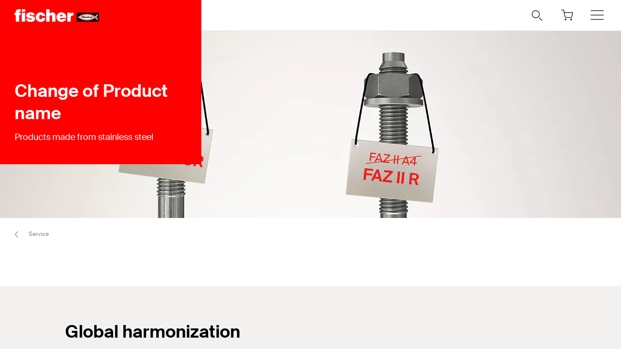

--- FILE ---
content_type: text/html; charset=utf-8
request_url: https://www.fischer.in/en-in/service/updates/aenderung-der-produktbezeichnung
body_size: 8226
content:



<!DOCTYPE html>
<html lang="en-IN">

<head>
    <title>Change of Product name  - fischer India</title>

<script data-cookieconsent="ignore">
    window.dataLayer = window.dataLayer || [];

    function gtag() {
	    window.dataLayer.push(arguments);
    }


    (function(w, d, s, l, i) {
        w[l] = w[l] || [];
        w[l].push({
            'gtm.start':
                new Date().getTime(),
            event: 'gtm.js'
        });
        var f = d.getElementsByTagName(s)[0],
            j = d.createElement(s),
            dl = l != 'dataLayer' ? '&l=' + l : '';
        j.async = true;
        j.src =
            'https://www.googletagmanager.com/gtm.js?id=' + i + dl;
        f.parentNode.insertBefore(j, f);
    })(window, document, 'script', 'dataLayer', 'GTM-NZ6NMPW');
</script>
    <meta charset="UTF-8">
    <meta http-equiv="X-UA-Compatible" content="IE=edge">
    <meta name="viewport" content="width=device-width, initial-scale=1, shrink-to-fit=no">
    <meta name="description" content="&#196;nderung der Produktbezeichnung. Bei Produkten aus nicht rostendem Stahl. Weltweite Harmonisierung
Die Unternehmensgruppe fischer wird die Bezeichnung ihrer Produkte aus nicht rostendem Stahl international harmonisieren und vereinfachen. Wir richten unsere Bezeichnungen zuk&#252;nftig an den Korrosionsbest&#228;ndigkeitsklassen gem&#228;&#223; DIN EN 1993-1-4 aus.">
    <meta name="keywords" content="Produktbezeichnung, &#196;nderung, Nicht rostendem Stahl, Weltweite Harmonisierung, Vereinfachung">
    <meta property="og:title" content="&#196;nderung der Produktbezeichnung">
                <link rel="canonical" href="https://www.fischer.in/en-in/service/updates/aenderung-der-produktbezeichnung" />
    <link rel="icon" type="image/png" href="/favicon/fischer/favicon-96x96.png" sizes="96x96" />
<link rel="icon" type="image/svg+xml" href="/favicon/fischer/favicon.svg" />
<link rel="shortcut icon" href="/favicon/fischer/favicon.ico" />
<link rel="apple-touch-icon" sizes="180x180" href="/favicon/fischer/apple-touch-icon.png" />
<link rel="manifest" href="/favicon/fischer/site.webmanifest" />
<meta name="theme-color" content="#ff0000">    
    

<link href="/dist/fischer-website-rebrush/css/app-styles-CAoxBwh4.css" rel="stylesheet"/>
<script data-cookieconsent="ignore" type="module" src="/dist/fischer-website-rebrush/assets/main-oeWAvGk0.js" defer></script>

            <link rel="alternate" hreflang="en" href="https://www.fischer.in/en/service/updates/aenderung-der-produktbezeichnung" />
            <link rel="alternate" hreflang="en-GB" href="https://www.fischer.in/en-gb/service/updates/aenderung-der-produktbezeichnung" />
            <link rel="alternate" hreflang="en-IN" href="https://www.fischer.in/en-in/service/updates/aenderung-der-produktbezeichnung" />
    <!--[if IE]>
        <script src="https://cdnjs.cloudflare.com/ajax/libs/html5shiv/3.7.3/html5shiv.min.js"></script>
        <script src="https://cdnjs.cloudflare.com/ajax/libs/respond.js/1.4.2/respond.min.js"></script>
    <![endif]-->

    
<meta name="VIcurrentDateTime" content="639045587429655016" />
<meta name="VirtualFolder" content="/" />
<script type="text/javascript" src="/layouts/system/VisitorIdentification.js"></script>


    <script type="application/json" class="jss-data">{"catalogIdPath":"","catalogId":null,"host":"www.fischer.in","uri":"/en-in/service/updates/aenderung-der-produktbezeichnung","postBody":{},"pageId":"{4B04AC41-F6D0-4E56-8A87-9B20E960B083}","pageTemplate":"Content Page","language":"en-IN","isEditMode":false,"isSecureConnection":true,"isLocal":false,"isTest":false,"isUAT":false,"isProd":true,"isStandalone":false,"isContentManagement":false,"isContentDelivery":true,"isCatalogPage":false,"isProductsPage":false,"isRootCategoryPage":false,"isCategoryPage":false,"isFamilyPage":false,"isVariantPage":false,"isAdminPage":false,"cookies":null,"sitecoreDeploymentEnv":"blue","isSitecoreContent":false}</script>
</head>

<body class="fide">

        <div class="jss-component">
  <div class="root"><div class="component-wrapper component-wrapper--fiwe" data-v-2fb3aa02=""><div><!--[--><!--[--><div class="page-header-fi" data-v-2fb3aa02=""><div class="header-fi header-fi--brand-area header-height" data-v-2fb3aa02="" data-v-83eea953=""><div data-v-83eea953=""><!----><div class="brand-area-fi" data-v-83eea953="" data-v-5fcf0ebb=""><div class="brand-area-fi__box" data-v-5fcf0ebb=""><div class="brand-area-fi__box__header" data-v-5fcf0ebb=""><a href="/en-in" class="brand-area-fi__box__logo" data-v-5fcf0ebb=""><picture class="ssr-cloud-image-fi fischer-brand-logo" data-v-5fcf0ebb="" data-v-e732876d=""><!--[--><source media="(max-width: 768px)" srcset="https://media.fischer.group/v7/_media-prod_/national/samples/logos/fischer-logo-s-neg-rgb.png?func=bound&amp;w=116.4&amp;h=18 1x,https://media.fischer.group/v7/_media-prod_/national/samples/logos/fischer-logo-s-neg-rgb.png?func=bound&amp;w=174.60000000000002&amp;h=27 1.5x,https://media.fischer.group/v7/_media-prod_/national/samples/logos/fischer-logo-s-neg-rgb.png?func=bound&amp;w=232.8&amp;h=36 2x,https://media.fischer.group/v7/_media-prod_/national/samples/logos/fischer-logo-s-neg-rgb.png?func=bound&amp;w=349.20000000000005&amp;h=54 3x,https://media.fischer.group/v7/_media-prod_/national/samples/logos/fischer-logo-s-neg-rgb.png?func=bound&amp;w=465.6&amp;h=72 4x" data-v-e732876d=""><source media="(max-width: 1440px)" srcset="https://media.fischer.group/v7/_media-prod_/national/samples/logos/fischer-logo-s-neg-rgb.png?func=bound&amp;w=174.6&amp;h=27 1x,https://media.fischer.group/v7/_media-prod_/national/samples/logos/fischer-logo-s-neg-rgb.png?func=bound&amp;w=261.9&amp;h=40.5 1.5x,https://media.fischer.group/v7/_media-prod_/national/samples/logos/fischer-logo-s-neg-rgb.png?func=bound&amp;w=349.2&amp;h=54 2x,https://media.fischer.group/v7/_media-prod_/national/samples/logos/fischer-logo-s-neg-rgb.png?func=bound&amp;w=523.8&amp;h=81 3x,https://media.fischer.group/v7/_media-prod_/national/samples/logos/fischer-logo-s-neg-rgb.png?func=bound&amp;w=698.4&amp;h=108 4x" data-v-e732876d=""><!--]--><img loading="lazy" src="https://media.fischer.group/v7/_media-prod_/national/samples/logos/fischer-logo-s-neg-rgb.png?func=bound&amp;w=194&amp;h=30" srcset="https://media.fischer.group/v7/_media-prod_/national/samples/logos/fischer-logo-s-neg-rgb.png?func=bound&amp;w=194&amp;h=30 1x,https://media.fischer.group/v7/_media-prod_/national/samples/logos/fischer-logo-s-neg-rgb.png?func=bound&amp;w=291&amp;h=45 1.5x,https://media.fischer.group/v7/_media-prod_/national/samples/logos/fischer-logo-s-neg-rgb.png?func=bound&amp;w=388&amp;h=60 2x,https://media.fischer.group/v7/_media-prod_/national/samples/logos/fischer-logo-s-neg-rgb.png?func=bound&amp;w=582&amp;h=90 3x,https://media.fischer.group/v7/_media-prod_/national/samples/logos/fischer-logo-s-neg-rgb.png?func=bound&amp;w=776&amp;h=120 4x" alt="Logo Image" width="194" height="30" data-v-e732876d="" /></source></source></picture></a><ul class="mobile-navigation-bar-fi brand-area-fi__navigation" data-v-5fcf0ebb="" data-v-d41e4985=""><li class="mobile-navigation-bar-fi__item mobile-navigation-bar-fi__item--icon mobile-navigation-bar-fi__search-item" data-v-d41e4985=""><div class="mobile-navigation-bar-fi__item__icon mobile-navigation-bar-fi__search-icon" data-test="naviation" data-test-2="mobile-search-icon" data-v-d41e4985=""><svg xmlns="http://www.w3.org/2000/svg" xmlns:xlink="http://www.w3.org/1999/xlink" xml:space="preserve" x="0px" y="0px" version="1.1" viewBox="0 0 44 44" class="icon-fi icon-fi-search mobile-navigation-bar-fi__item__icon mobile-navigation-bar-fi__item__icon" data-v-d41e4985=""><g transform="translate(-33.488 -320.904)" class=""><circle cx="53.1" cy="340.6" r="6.6" class="icon-fi--no-fill icon-fi--with-stroke"></circle><line x1="64.5" x2="59.3" y1="351.9" y2="347.3" class="icon-fi--stroke-linecap-round icon-fi--no-fill icon-fi--with-stroke"></line></g></svg></div></li><!--[--><!--[--><!--[--><li class="mobile-navigation-bar-fi__item mobile-navigation-bar-fi__item--icon mobile-navigation-bar-fi__item-Warenkorb-retailConnectCart" data-v-d41e4985=""><div class="service-navigation-item-fi service-navigation-item-fi--brand-background" data-v-d41e4985="" data-v-850970df=""><a class="service-navigation-item-fi__link" href="/en-in/myfischer/shopping-cart" aria-label="Shopping cart" data-test-2="retailConnectCart" data-test="navigation" data-v-850970df=""><div class="service-navigation-item-fi__link-icon" data-v-850970df=""><div class="fi-relative" data-v-850970df=""><svg xmlns="http://www.w3.org/2000/svg" xmlns:xlink="http://www.w3.org/1999/xlink" xml:space="preserve" x="0px" y="0px" version="1.1" viewBox="0 0 44 44" class="icon-fi icon-fi-shopping-cart" alt="Shopping cart" data-v-850970df=""><g transform="translate(12 13)" class=""><circle cx="7.2" cy="17.1" r="1" class="icon-fi--stroke-linecap-round icon-fi--stroke-linejoin-round icon-fi--no-fill icon-fi--with-stroke"></circle><circle cx="17.2" cy="17.1" r="1" class="icon-fi--stroke-linecap-round icon-fi--stroke-linejoin-round icon-fi--no-fill icon-fi--with-stroke"></circle><path d="M0-0.1h3.6L6.1,12c0.2,0.9,0.9,1.5,1.8,1.5h8.8c0.9,0,1.6-0.6,1.8-1.5L20,4.4H4.5" class="icon-fi--stroke-linecap-round icon-fi--stroke-linejoin-round icon-fi--no-fill icon-fi--with-stroke"></path></g></svg><!----><!----></div><!----></div></a></div></li><!--]--><!--]--><!--]--><li class="mobile-navigation-bar-fi__item mobile-navigation-bar-fi__item--icon" data-test="naviation" data-test-2="mobile-menu-open" data-v-d41e4985=""><svg xmlns="http://www.w3.org/2000/svg" xmlns:xlink="http://www.w3.org/1999/xlink" xml:space="preserve" x="0px" y="0px" version="1.1" viewBox="0 0 44 44" class="icon-fi icon-fi-menu mobile-navigation-bar-fi__item__icon mobile-navigation-bar-fi__item__icon" data-v-d41e4985=""><g transform="translate(-2.171 -5.375)" class=""><line x1="12.7" x2="35.6" y1="27.4" y2="27.4" class="icon-fi--stroke-linecap-round icon-fi--stroke-linejoin-round icon-fi--no-fill icon-fi--with-stroke"></line><line x1="12.7" x2="35.6" y1="19.4" y2="19.4" class="icon-fi--stroke-linecap-round icon-fi--stroke-linejoin-round icon-fi--no-fill icon-fi--with-stroke"></line><line x1="12.7" x2="35.6" y1="35.4" y2="35.4" class="icon-fi--stroke-linecap-round icon-fi--stroke-linejoin-round icon-fi--no-fill icon-fi--with-stroke"></line></g></svg></li></ul></div><div class="brand-area-fi__box--text" data-v-5fcf0ebb=""><div class="brand-area-content-fi__wrapper" data-v-5fcf0ebb="" data-v-f5a57790=""><div style="left:calc(0 * -100%);width:100%;" class="brand-area-content-fi__slide" data-v-f5a57790=""><!--[--><div class="brand-area-content-fi" data-v-f5a57790=""><div class="brand-area-content-fi__headline" data-v-f5a57790="">Change of Product name</div><div class="brand-area-content-fi__subheadline" data-v-f5a57790="">Products made from stainless steel</div><!----></div><!--]--></div></div></div></div></div><div class="header-top-fi header-top-fi--ssr" data-v-83eea953="" data-v-357945f4=""><!----><!----><div class="header-top-fi__container" data-v-357945f4=""><div class="header-top-fi__left" data-v-357945f4=""><a href="/en-in" class="header-top-fi__logo" data-v-357945f4=""><picture class="ssr-cloud-image-fi logo-header-fi fischer-brand-logo" data-v-357945f4="" data-v-7face6bc="" data-v-e732876d=""><!--[--><source media="(max-width: 768px)" srcset="https://media.fischer.group/v7/_media-prod_/national/samples/logos/fischer-logo-s-pos-rgb.png?func=bound&amp;w=116.4&amp;h=18 1x,https://media.fischer.group/v7/_media-prod_/national/samples/logos/fischer-logo-s-pos-rgb.png?func=bound&amp;w=174.60000000000002&amp;h=27 1.5x,https://media.fischer.group/v7/_media-prod_/national/samples/logos/fischer-logo-s-pos-rgb.png?func=bound&amp;w=232.8&amp;h=36 2x,https://media.fischer.group/v7/_media-prod_/national/samples/logos/fischer-logo-s-pos-rgb.png?func=bound&amp;w=349.20000000000005&amp;h=54 3x,https://media.fischer.group/v7/_media-prod_/national/samples/logos/fischer-logo-s-pos-rgb.png?func=bound&amp;w=465.6&amp;h=72 4x" data-v-e732876d=""><source media="(max-width: 1440px)" srcset="https://media.fischer.group/v7/_media-prod_/national/samples/logos/fischer-logo-s-pos-rgb.png?func=bound&amp;w=174.6&amp;h=27 1x,https://media.fischer.group/v7/_media-prod_/national/samples/logos/fischer-logo-s-pos-rgb.png?func=bound&amp;w=261.9&amp;h=40.5 1.5x,https://media.fischer.group/v7/_media-prod_/national/samples/logos/fischer-logo-s-pos-rgb.png?func=bound&amp;w=349.2&amp;h=54 2x,https://media.fischer.group/v7/_media-prod_/national/samples/logos/fischer-logo-s-pos-rgb.png?func=bound&amp;w=523.8&amp;h=81 3x,https://media.fischer.group/v7/_media-prod_/national/samples/logos/fischer-logo-s-pos-rgb.png?func=bound&amp;w=698.4&amp;h=108 4x" data-v-e732876d=""><!--]--><img loading="lazy" src="https://media.fischer.group/v7/_media-prod_/national/samples/logos/fischer-logo-s-pos-rgb.png?func=bound&amp;w=194&amp;h=30" srcset="https://media.fischer.group/v7/_media-prod_/national/samples/logos/fischer-logo-s-pos-rgb.png?func=bound&amp;w=194&amp;h=30 1x,https://media.fischer.group/v7/_media-prod_/national/samples/logos/fischer-logo-s-pos-rgb.png?func=bound&amp;w=291&amp;h=45 1.5x,https://media.fischer.group/v7/_media-prod_/national/samples/logos/fischer-logo-s-pos-rgb.png?func=bound&amp;w=388&amp;h=60 2x,https://media.fischer.group/v7/_media-prod_/national/samples/logos/fischer-logo-s-pos-rgb.png?func=bound&amp;w=582&amp;h=90 3x,https://media.fischer.group/v7/_media-prod_/national/samples/logos/fischer-logo-s-pos-rgb.png?func=bound&amp;w=776&amp;h=120 4x" alt="Logo Image" width="194" height="30" data-v-e732876d="" /></source></source></picture></a><div class="header-top-fi__navigation" data-v-357945f4=""><ul class="navigation-bar-fi header-top-fi__navigation-bar" data-v-357945f4="" data-v-91266151=""><li id="navigation-bar-fi--marker" data-v-91266151=""></li><!--[--><!--[--><li class="navigation-bar-fi__item" data-test="navigation" data-test-2="Products" data-test-3="products" data-v-91266151=""><span class="navigation-bar-fi__item--text" data-v-91266151="">Products</span></li><!--]--><!--[--><li class="navigation-bar-fi__item" data-test="navigation" data-test-2="Service" data-v-91266151=""><span class="navigation-bar-fi__item--text" data-v-91266151="">Service</span></li><!--]--><!--[--><li class="navigation-bar-fi__item" data-test="navigation" data-test-2="Expertise" data-v-91266151=""><span class="navigation-bar-fi__item--text" data-v-91266151="">Expertise</span></li><!--]--><!--[--><li class="navigation-bar-fi__item" data-test="navigation" data-test-2="Learning Center" data-v-91266151=""><span class="navigation-bar-fi__item--text" data-v-91266151="">Learning Center</span></li><!--]--><!--[--><li class="navigation-bar-fi__item" data-test="navigation" data-test-2="fischer group" data-v-91266151=""><span class="navigation-bar-fi__item--text" data-v-91266151="">fischer group</span></li><!--]--><!--[--><li class="navigation-bar-fi__item--last-text navigation-bar-fi__item" data-test="navigation" data-test-2="Press Releases" data-v-91266151=""><span class="navigation-bar-fi__item--text" data-v-91266151="">Press Releases</span></li><!--]--><!--]--><!--[--><!--[--><!--[--><li class="navigation-bar-fi__item navigation-bar-fi__item--icon navigation-bar-fi__item-Internationalisierung-selectCountry" data-v-91266151=""><div class="service-navigation-item-fi" data-v-91266151="" data-v-850970df=""><a class="service-navigation-item-fi__link" href="/en-in/select-your-country" aria-label="Select your country" data-test-2="selectCountry" data-test="navigation" data-v-850970df=""><div class="service-navigation-item-fi__link-icon" data-v-850970df=""><div class="fi-relative" data-v-850970df=""><svg xmlns="http://www.w3.org/2000/svg" xmlns:xlink="http://www.w3.org/1999/xlink" xml:space="preserve" x="0px" y="0px" version="1.1" viewBox="0 0 44 44" class="icon-fi icon-fi-globe" alt="Select your country" data-v-850970df=""><g class=""><g transform="translate(-44.124 29.157) rotate(-60)" class=""><path d="M36,44.2c1.3,1,2.1,2.3,2.3,4c1.3-0.1,2.3-1.9,3.7-1c1.2,1.2,2.8,0.3,4.2-0.7" class="icon-fi--stroke-linecap-round icon-fi--stroke-linejoin-round icon-fi--no-fill icon-fi--with-stroke"></path><path d="M29.6,56.3l3.5-3c2.1-0.5,2.7,0.7,4-0.4c0.7-1.6,0-4.1-1.7-4.1l-2.6,0.7l-1.6-1.6" class="icon-fi--stroke-linecap-round icon-fi--stroke-linejoin-round icon-fi--no-fill icon-fi--with-stroke"></path><path d="M49,56l-3.6-0.7c0.8,2.1,0.5,3.2-1,3.3c-1.8-0.2-3.5-1.2-4.6-2.6c-0.7,1.8-2.1,1.5-2.2,3.4
			l0.5,4.2" class="icon-fi--stroke-linecap-round icon-fi--stroke-linejoin-round icon-fi--no-fill icon-fi--with-stroke"></path></g><circle cx="22" cy="22" r="10" class="icon-fi--stroke-linecap-round icon-fi--stroke-linejoin-round icon-fi--no-fill icon-fi--with-stroke"></circle></g></svg><!----><!----></div><!----></div></a></div></li><!--]--><!--]--><!--[--><!--[--><li class="navigation-bar-fi__item navigation-bar-fi__item--icon navigation-bar-fi__item-Warenkorb-retailConnectCart" data-v-91266151=""><div class="service-navigation-item-fi" data-v-91266151="" data-v-850970df=""><a class="service-navigation-item-fi__link" href="/en-in/myfischer/shopping-cart" aria-label="Shopping cart" data-test-2="retailConnectCart" data-test="navigation" data-v-850970df=""><div class="service-navigation-item-fi__link-icon" data-v-850970df=""><div class="fi-relative" data-v-850970df=""><svg xmlns="http://www.w3.org/2000/svg" xmlns:xlink="http://www.w3.org/1999/xlink" xml:space="preserve" x="0px" y="0px" version="1.1" viewBox="0 0 44 44" class="icon-fi icon-fi-shopping-cart" alt="Shopping cart" data-v-850970df=""><g transform="translate(12 13)" class=""><circle cx="7.2" cy="17.1" r="1" class="icon-fi--stroke-linecap-round icon-fi--stroke-linejoin-round icon-fi--no-fill icon-fi--with-stroke"></circle><circle cx="17.2" cy="17.1" r="1" class="icon-fi--stroke-linecap-round icon-fi--stroke-linejoin-round icon-fi--no-fill icon-fi--with-stroke"></circle><path d="M0-0.1h3.6L6.1,12c0.2,0.9,0.9,1.5,1.8,1.5h8.8c0.9,0,1.6-0.6,1.8-1.5L20,4.4H4.5" class="icon-fi--stroke-linecap-round icon-fi--stroke-linejoin-round icon-fi--no-fill icon-fi--with-stroke"></path></g></svg><!----><!----></div><!----></div></a></div></li><!--]--><!--]--><!--]--></ul><ul class="mobile-navigation-bar-fi header-top-fi__mobile-navigation-bar" data-v-357945f4="" data-v-d41e4985=""><li class="mobile-navigation-bar-fi__item mobile-navigation-bar-fi__item--icon mobile-navigation-bar-fi__search-item" data-v-d41e4985=""><div class="mobile-navigation-bar-fi__item__icon mobile-navigation-bar-fi__search-icon" data-test="naviation" data-test-2="mobile-search-icon" data-v-d41e4985=""><svg xmlns="http://www.w3.org/2000/svg" xmlns:xlink="http://www.w3.org/1999/xlink" xml:space="preserve" x="0px" y="0px" version="1.1" viewBox="0 0 44 44" class="icon-fi icon-fi-search mobile-navigation-bar-fi__item__icon mobile-navigation-bar-fi__item__icon" data-v-d41e4985=""><g transform="translate(-33.488 -320.904)" class=""><circle cx="53.1" cy="340.6" r="6.6" class="icon-fi--no-fill icon-fi--with-stroke"></circle><line x1="64.5" x2="59.3" y1="351.9" y2="347.3" class="icon-fi--stroke-linecap-round icon-fi--no-fill icon-fi--with-stroke"></line></g></svg></div></li><!--[--><!--[--><!--[--><li class="mobile-navigation-bar-fi__item mobile-navigation-bar-fi__item--icon mobile-navigation-bar-fi__item-Warenkorb-retailConnectCart" data-v-d41e4985=""><div class="service-navigation-item-fi" data-v-d41e4985="" data-v-850970df=""><a class="service-navigation-item-fi__link" href="/en-in/myfischer/shopping-cart" aria-label="Shopping cart" data-test-2="retailConnectCart" data-test="navigation" data-v-850970df=""><div class="service-navigation-item-fi__link-icon" data-v-850970df=""><div class="fi-relative" data-v-850970df=""><svg xmlns="http://www.w3.org/2000/svg" xmlns:xlink="http://www.w3.org/1999/xlink" xml:space="preserve" x="0px" y="0px" version="1.1" viewBox="0 0 44 44" class="icon-fi icon-fi-shopping-cart" alt="Shopping cart" data-v-850970df=""><g transform="translate(12 13)" class=""><circle cx="7.2" cy="17.1" r="1" class="icon-fi--stroke-linecap-round icon-fi--stroke-linejoin-round icon-fi--no-fill icon-fi--with-stroke"></circle><circle cx="17.2" cy="17.1" r="1" class="icon-fi--stroke-linecap-round icon-fi--stroke-linejoin-round icon-fi--no-fill icon-fi--with-stroke"></circle><path d="M0-0.1h3.6L6.1,12c0.2,0.9,0.9,1.5,1.8,1.5h8.8c0.9,0,1.6-0.6,1.8-1.5L20,4.4H4.5" class="icon-fi--stroke-linecap-round icon-fi--stroke-linejoin-round icon-fi--no-fill icon-fi--with-stroke"></path></g></svg><!----><!----></div><!----></div></a></div></li><!--]--><!--]--><!--]--><li class="mobile-navigation-bar-fi__item mobile-navigation-bar-fi__item--icon" data-test="naviation" data-test-2="mobile-menu-open" data-v-d41e4985=""><svg xmlns="http://www.w3.org/2000/svg" xmlns:xlink="http://www.w3.org/1999/xlink" xml:space="preserve" x="0px" y="0px" version="1.1" viewBox="0 0 44 44" class="icon-fi icon-fi-menu mobile-navigation-bar-fi__item__icon mobile-navigation-bar-fi__item__icon" data-v-d41e4985=""><g transform="translate(-2.171 -5.375)" class=""><line x1="12.7" x2="35.6" y1="27.4" y2="27.4" class="icon-fi--stroke-linecap-round icon-fi--stroke-linejoin-round icon-fi--no-fill icon-fi--with-stroke"></line><line x1="12.7" x2="35.6" y1="19.4" y2="19.4" class="icon-fi--stroke-linecap-round icon-fi--stroke-linejoin-round icon-fi--no-fill icon-fi--with-stroke"></line><line x1="12.7" x2="35.6" y1="35.4" y2="35.4" class="icon-fi--stroke-linecap-round icon-fi--stroke-linejoin-round icon-fi--no-fill icon-fi--with-stroke"></line></g></svg></li></ul></div></div><div class="header-top-fi__right" data-v-357945f4=""><div class="search-box-fi search-box-fi--desktop" data-v-357945f4="" data-v-fc556ce6=""><div class="text-input-fi text-input-fi--icon text-input-fi--white text-input-fi--not-mounted search-box-fi__input no-highlight" data-v-fc556ce6=""><div class="text-input-fi__field"><label class="label-fi preferNonApp label-fi--80 text-input-fi__label" for="search-box-header-top" data-v-1e1f77e1=""><!--[-->Search term<!--]--><!----></label><!----><input id="search-box-header-top" value="" class="input-fi text-input-fi__input --color-white input-label-fi" name="search" type="search" autocomplete="off" readonly="" data-test="search-input" /><!----><div class="text-input-fi__icons"><!----><div class="text-input-fi__icon"><svg xmlns="http://www.w3.org/2000/svg" xmlns:xlink="http://www.w3.org/1999/xlink" xml:space="preserve" x="0px" y="0px" version="1.1" viewBox="0 0 44 44" class="icon-fi icon-fi-search"><g transform="translate(-33.488 -320.904)" class=""><circle cx="53.1" cy="340.6" r="6.6" class="icon-fi--no-fill icon-fi--with-stroke"></circle><line x1="64.5" x2="59.3" y1="351.9" y2="347.3" class="icon-fi--stroke-linecap-round icon-fi--no-fill icon-fi--with-stroke"></line></g></svg></div><!----><!----></div></div><!----></div></div><!----></div></div><!----><!----></div><div class="header-fi__divider header-fi__divider--brand" data-v-83eea953=""></div><!----><div class="mobile-navigation-flyout-fi" data-v-83eea953="" data-v-00f3801a=""><!----><div data-v-00f3801a="" data-v-391e5134=""><!----></div></div><div class="component-wrapper component-wrapper--fiwe" data-v-83eea953=""><div><!--[--><!--[--><div class="header-media-fi header-media-fi--breadcrumb"><!--[--><div class="header-media-item-fi"><div class="header-media-item-fi__image"><picture><source media="(max-width: 767px)" srcset="https://media.fischer.group/v7/_media-prod_/fixing-systems/rebrush/fide/service/infos-und-updates/images---produktbezeichnung-a4-r/namensaenderung-header--mobile.jpg?iar=0&amp;h=260&amp;func=crop&amp;org_if_sml=0"><source media="(max-width: 1439px)" srcset="https://media.fischer.group/v7/_media-prod_/fixing-systems/rebrush/fide/service/infos-und-updates/images---produktbezeichnung-a4-r/namensaenderung-header--tablet.jpg?iar=0&amp;h=386&amp;func=crop&amp;org_if_sml=0"><img src="https://media.fischer.group/v7/_media-prod_/fixing-systems/rebrush/fide/service/infos-und-updates/images---produktbezeichnung-a4-r/namensaenderung-header.jpg?iar=0&amp;h=648&amp;func=crop&amp;org_if_sml=0" alt="Change of Product name" /></source></source></picture></div></div><!--]--></div><!--]--><!--]--></div></div><div class="breadcrumb-fi" data-v-83eea953="" data-v-a4a3dd41=""><div class="grid-container-fi fi-max-w-xl fi-container" data-v-a4a3dd41=""><div class="fi-grid fi-grid-cols-12 fi-gap-small md:fi-gap-large"><!--[--><div class="breadcrumb-fi__container fi-col-span-full" data-v-a4a3dd41=""><!----><!----><ul class="breadcrumb-fi__list" data-v-a4a3dd41=""><!--[--><li class="breadcrumb-fi__list__item" data-v-a4a3dd41=""><a href="/en-in" title="Home" class="breadcrumb-fi__list__item--link" data-v-a4a3dd41="">Home</a></li><li class="breadcrumb-fi__list__item" data-v-a4a3dd41=""><a href="/en-in/service" title="Service" class="breadcrumb-fi__list__item--link" data-v-a4a3dd41="">Service</a></li><li class="breadcrumb-fi__list__item" data-v-a4a3dd41=""><span class="breadcrumb-fi__list__item--active" data-v-a4a3dd41="">Change of Product name </span></li><!--]--></ul><div class="breadcrumb-fi__mobile" data-v-a4a3dd41=""><a href="/en-in/service" title="Service" class="breadcrumb-fi__list__item--link breadcrumb-fi__mobile__link" data-v-a4a3dd41=""><svg xmlns="http://www.w3.org/2000/svg" xmlns:xlink="http://www.w3.org/1999/xlink" xml:space="preserve" x="0px" y="0px" version="1.1" viewBox="0 0 44 44" class="icon-fi icon-fi-chevron-down icon-fi--90 breadcrumb-fi__mobile__link__icon icon-fi--90 breadcrumb-fi__mobile__link__icon" data-v-a4a3dd41=""><path d="M16,19l6,6l6-6" class="icon-fi--stroke-linecap-round icon-fi--stroke-linejoin-round icon-fi--no-fill icon-fi--with-stroke"></path></svg> Service</a></div></div><!--]--></div></div><script type="application/ld+json" data-v-a4a3dd41="">{"@context":"https://schema.org","@type":"BreadcrumbList","itemListElement":[{"@type":"ListItem","position":1,"name":"Home","item":"https://www.fischer.in/en-in"},{"@type":"ListItem","position":2,"name":"Service","item":"https://www.fischer.in/en-in/service"},{"@type":"ListItem","position":3,"name":"Change of Product name "}]}</script></div><!----></div><!----></div><!----><!----></div><!----><!--]--><!--]--></div></div></div>
  <script type="application/json" data-ssr="146" class="__JSS_STATE__">{"sitecore":{"rendering":{"name":"PageHeaderFi","uid":"d78da05c-daf8-4838-9028-8c8dee3429ad","dataSource":"{3DD8A035-E5F7-4071-9E6B-B639F90A5D2D}","componentName":"PageHeaderFi","enableXPE":true,"considerSessionState":false,"cookies":"app-view handlingfeelimit2"},"dataSource":{"chatBotEnabled":{"value":false},"brandAreaHeadlineTags":{"value":false},"brandAreaSubheadline":{"value":""},"brandAreaHeadline":{"value":"Änderung der Produktbezeichnung"},"showBrandArea":{"value":true},"showBreadcrumb":{"value":true},"showHeaderMedia":{"value":true},"slideElements":[{"id":"f59c145e-eb15-4984-9242-b63117942146","url":"\u002Fen-in\u002Fservice\u002Fupdates\u002Faenderung-der-produktbezeichnung\u002Fcontent\u002Fpageheaderfi\u002Fheaderslide---a4-zu-r","name":"HeaderSlide - A4 zu R","displayName":"HeaderSlide - A4 zu R","fields":{"videoMp4Link":{"value":{"href":""}},"videoWebmLink":{"value":{"href":""}},"controls":{"value":false},"muted":{"value":false},"loop":{"value":false},"videoYoutubeLink":{"value":{"href":""}},"autoplay":{"value":false},"videoMp4TabletLink":{"value":{"href":""}},"videoMp4MobileLink":{"value":{"href":""}},"videoWebmMobileLink":{"value":{"href":""}},"videoWebmTabletLink":{"value":{"href":""}},"image":{"value":{"src":"https:\u002F\u002Fwww.fischer.in\u002F-\u002Fmedia\u002Ffixing-systems\u002Frebrush\u002Ffide\u002Fservice\u002Finfos-und-updates\u002Fimages---produktbezeichnung-a4-r\u002Fnamensaenderung-header.jpg?iar=0","alt":"","width":"1920","height":"648"}},"link":{"value":{"href":""}},"buttonText":{"value":""},"isButton":{"value":false},"imageTablet":{"value":{"src":"https:\u002F\u002Fwww.fischer.in\u002F-\u002Fmedia\u002Ffixing-systems\u002Frebrush\u002Ffide\u002Fservice\u002Finfos-und-updates\u002Fimages---produktbezeichnung-a4-r\u002Fnamensaenderung-header--tablet.jpg?iar=0","alt":"","width":"1440","height":"386"}},"headline":{"value":"Change of Product name"},"subheadline":{"value":"Products made from stainless steel"},"imageMobile":{"value":{"src":"https:\u002F\u002Fwww.fischer.in\u002F-\u002Fmedia\u002Ffixing-systems\u002Frebrush\u002Ffide\u002Fservice\u002Finfos-und-updates\u002Fimages---produktbezeichnung-a4-r\u002Fnamensaenderung-header--mobile.jpg?iar=0","alt":"","width":"768","height":"320"}}}}],"autoPlay":{"value":false}},"placeholders":{},"context":{"pageEditing":false,"site":{"name":"www.fischer.in"}},"settings":{"site":{"dictionary":{"id":"977111d3-1ec4-4f36-b637-3a1a3f4eb179","timestamp":"2026-01-16T18:22:10.3938658+00:00","ssrFetched":true}}}}}</script>
</div>

    
    <div class="jss-component">
  <div class="root"><div class="component-wrapper component-wrapper--fiwe"><div><!--[--><!--[--><div class="section-divider-fi section-divider-fi--small"></div><!--]--><!--]--></div></div></div>
</div><div class="jss-component">
  <div class="root"><div class="component-wrapper component-wrapper--fiwe"><div><!--[--><!--[--><div class="section-divider-fi section-divider-fi--dark section-divider-fi--small"></div><!--]--><!--]--></div></div></div>
</div><div class="jss-component">
  <div class="root"><div class="component-wrapper component-wrapper--fiwe"><div><!--[--><!--[--><div class="grid-container-fi fi-max-w-xl fi-container text-one-column-fi text-one-column-fi--dark"><div class="fi-grid fi-grid-cols-12 fi-gap-small md:fi-gap-large"><!--[--><div class="fi-col-start-1 fi-col-end-13 md:fi-col-start-2 md:fi-col-end-12 lg:fi-col-start-3 lg:fi-col-end-11"><div class="richtext-fi richtext-fi--dark-bg"><div><h2 class="small">Global harmonization</h2>
<p class="small">The fischer group of companies will simplify the naming of its products manufactured in stainless steel according to European harmonization. In future fischer will align the product names of its products in stainless steel according to the corrosion resistance classes included in EN 1993-1-4.</p></div><!----><!--[--><!--]--></div></div><!--]--></div></div><!--]--><!--]--></div></div></div>
  <script type="application/json" data-ssr="1" class="__JSS_STATE__">{"sitecore":{"rendering":{"name":"TextOneColumnFi","uid":"e7ba092d-049b-4524-a21a-88051b587a0f","dataSource":"{3C7BEBC0-F5B1-4D62-8C22-4DF023C6999F}","componentName":"TextOneColumnFi","enableXPE":true,"considerSessionState":false,"cookies":""},"dataSource":{"dark":{"value":true},"text":{"value":"\u003Ch2 class=\"small\"\u003EGlobal harmonization\u003C\u002Fh2\u003E\n\u003Cp class=\"small\"\u003EThe fischer group of companies will simplify the naming of its products manufactured in stainless steel according to European harmonization. In future fischer will align the product names of its products in stainless steel according to the corrosion resistance classes included in EN 1993-1-4.\u003C\u002Fp\u003E"},"centered":{"value":false},"wideContent":{"value":false}},"placeholders":{},"context":{"pageEditing":false,"site":{"name":"www.fischer.in"}},"customData":null,"settings":{"site":{"dictionary":{"id":"977111d3-1ec4-4f36-b637-3a1a3f4eb179","timestamp":"2026-01-16T18:22:10.3938658+00:00"}}}}}</script>
<link rel="modulepreload" as="script" fetchpriority="low" crossorigin="" href="https://www.fischer.in/dist/fischer-website-rebrush/assets/TextOneColumnFi-CS4EAo43.js" />
<script type="application/json" class="__JS_PRELOAD__">["/dist/fischer-website-rebrush/assets/TextOneColumnFi-CS4EAo43.js"]</script>
</div><div class="jss-component">
  <div class="root"><div class="component-wrapper component-wrapper--fiwe"><div><!--[--><!--[--><div class="section-divider-fi section-divider-fi--dark section-divider-fi--small"></div><!--]--><!--]--></div></div></div>
</div><div class="jss-component">
  <div class="root"><div class="component-wrapper component-wrapper--fiwe"><div><!--[--><!--[--><div class="section-divider-fi section-divider-fi--small"></div><!--]--><!--]--></div></div></div>
</div><div class="jss-component">
  <div class="root"><div class="component-wrapper component-wrapper--fiwe"><div><!--[--><!--[--><div class="grid-container-fi fi-max-w-xl fi-container text-media-fi"><div class="fi-grid fi-grid-cols-12 fi-gap-small md:fi-gap-large"><!--[--><div class="fi-col-start-1 fi-col-end-13 md:fi-col-start-2 md:fi-col-end-12"><div class="text-media-fi__container"><div class="text-media-fi__text"><div class="richtext-fi"><div><h3>Corrosion resistance class III</h3>
<p>Products made of stainless steels, of corrosion resistance class III, will in future be marked with the designation R (Resistant).These stainless steels may be used in dry internal conditions, for external atmospheric exposure (including industrial and marine environments) and in permanently damp internal condition.</p>
<p>&nbsp;</p>
<p><strong>Example bolt anchor:</strong></p>
<p><strong></strong>Art. No. 501403 FAZ II 10/10 A4 &rarr; Art. No. 501403 FAZ II 10/10&nbsp;<strong>R</strong></p></div><!----><!--[--><!--]--></div></div><div class="text-media-fi__image"><!--[--><picture class="ssr-cloud-image-fi" data-v-e732876d=""><!--[--><source media="(max-width: 480px)" srcset="https://media.fischer.group/v7/_media-prod_/fixing-systems/rebrush/fide/produkte/innovationen/faz-ii/gelaenderbefestigung.png?iar=0&amp;&amp;w=444 1x,https://media.fischer.group/v7/_media-prod_/fixing-systems/rebrush/fide/produkte/innovationen/faz-ii/gelaenderbefestigung.png?iar=0&amp;&amp;w=666 1.5x,https://media.fischer.group/v7/_media-prod_/fixing-systems/rebrush/fide/produkte/innovationen/faz-ii/gelaenderbefestigung.png?iar=0&amp;&amp;w=888 2x,https://media.fischer.group/v7/_media-prod_/fixing-systems/rebrush/fide/produkte/innovationen/faz-ii/gelaenderbefestigung.png?iar=0&amp;&amp;w=1332 3x,https://media.fischer.group/v7/_media-prod_/fixing-systems/rebrush/fide/produkte/innovationen/faz-ii/gelaenderbefestigung.png?iar=0&amp;&amp;w=1776 4x" data-v-e732876d=""><source media="(max-width: 768px)" srcset="https://media.fischer.group/v7/_media-prod_/fixing-systems/rebrush/fide/produkte/innovationen/faz-ii/gelaenderbefestigung.png?iar=0&amp;&amp;w=708 1x,https://media.fischer.group/v7/_media-prod_/fixing-systems/rebrush/fide/produkte/innovationen/faz-ii/gelaenderbefestigung.png?iar=0&amp;&amp;w=1062 1.5x,https://media.fischer.group/v7/_media-prod_/fixing-systems/rebrush/fide/produkte/innovationen/faz-ii/gelaenderbefestigung.png?iar=0&amp;&amp;w=1416 2x,https://media.fischer.group/v7/_media-prod_/fixing-systems/rebrush/fide/produkte/innovationen/faz-ii/gelaenderbefestigung.png?iar=0&amp;&amp;w=2124 3x,https://media.fischer.group/v7/_media-prod_/fixing-systems/rebrush/fide/produkte/innovationen/faz-ii/gelaenderbefestigung.png?iar=0&amp;&amp;w=2832 4x" data-v-e732876d=""><source media="(max-width: 1023px)" srcset="https://media.fischer.group/v7/_media-prod_/fixing-systems/rebrush/fide/produkte/innovationen/faz-ii/gelaenderbefestigung.png?iar=0&amp;&amp;w=963 1x,https://media.fischer.group/v7/_media-prod_/fixing-systems/rebrush/fide/produkte/innovationen/faz-ii/gelaenderbefestigung.png?iar=0&amp;&amp;w=1444.5 1.5x,https://media.fischer.group/v7/_media-prod_/fixing-systems/rebrush/fide/produkte/innovationen/faz-ii/gelaenderbefestigung.png?iar=0&amp;&amp;w=1926 2x,https://media.fischer.group/v7/_media-prod_/fixing-systems/rebrush/fide/produkte/innovationen/faz-ii/gelaenderbefestigung.png?iar=0&amp;&amp;w=2889 3x,https://media.fischer.group/v7/_media-prod_/fixing-systems/rebrush/fide/produkte/innovationen/faz-ii/gelaenderbefestigung.png?iar=0&amp;&amp;w=3852 4x" data-v-e732876d=""><source media="(max-width: 1232px)" srcset="https://media.fischer.group/v7/_media-prod_/fixing-systems/rebrush/fide/produkte/innovationen/faz-ii/gelaenderbefestigung.png?iar=0&amp;&amp;w=456 1x,https://media.fischer.group/v7/_media-prod_/fixing-systems/rebrush/fide/produkte/innovationen/faz-ii/gelaenderbefestigung.png?iar=0&amp;&amp;w=684 1.5x,https://media.fischer.group/v7/_media-prod_/fixing-systems/rebrush/fide/produkte/innovationen/faz-ii/gelaenderbefestigung.png?iar=0&amp;&amp;w=912 2x,https://media.fischer.group/v7/_media-prod_/fixing-systems/rebrush/fide/produkte/innovationen/faz-ii/gelaenderbefestigung.png?iar=0&amp;&amp;w=1368 3x,https://media.fischer.group/v7/_media-prod_/fixing-systems/rebrush/fide/produkte/innovationen/faz-ii/gelaenderbefestigung.png?iar=0&amp;&amp;w=1824 4x" data-v-e732876d=""><source media="(max-width: 1440px)" srcset="https://media.fischer.group/v7/_media-prod_/fixing-systems/rebrush/fide/produkte/innovationen/faz-ii/gelaenderbefestigung.png?iar=0&amp;&amp;w=543 1x,https://media.fischer.group/v7/_media-prod_/fixing-systems/rebrush/fide/produkte/innovationen/faz-ii/gelaenderbefestigung.png?iar=0&amp;&amp;w=814.5 1.5x,https://media.fischer.group/v7/_media-prod_/fixing-systems/rebrush/fide/produkte/innovationen/faz-ii/gelaenderbefestigung.png?iar=0&amp;&amp;w=1086 2x,https://media.fischer.group/v7/_media-prod_/fixing-systems/rebrush/fide/produkte/innovationen/faz-ii/gelaenderbefestigung.png?iar=0&amp;&amp;w=1629 3x,https://media.fischer.group/v7/_media-prod_/fixing-systems/rebrush/fide/produkte/innovationen/faz-ii/gelaenderbefestigung.png?iar=0&amp;&amp;w=2172 4x" data-v-e732876d=""><source media="(max-width: 1680px)" srcset="https://media.fischer.group/v7/_media-prod_/fixing-systems/rebrush/fide/produkte/innovationen/faz-ii/gelaenderbefestigung.png?iar=0&amp;&amp;w=560 1x,https://media.fischer.group/v7/_media-prod_/fixing-systems/rebrush/fide/produkte/innovationen/faz-ii/gelaenderbefestigung.png?iar=0&amp;&amp;w=840 1.5x,https://media.fischer.group/v7/_media-prod_/fixing-systems/rebrush/fide/produkte/innovationen/faz-ii/gelaenderbefestigung.png?iar=0&amp;&amp;w=1120 2x,https://media.fischer.group/v7/_media-prod_/fixing-systems/rebrush/fide/produkte/innovationen/faz-ii/gelaenderbefestigung.png?iar=0&amp;&amp;w=1680 3x,https://media.fischer.group/v7/_media-prod_/fixing-systems/rebrush/fide/produkte/innovationen/faz-ii/gelaenderbefestigung.png?iar=0&amp;&amp;w=2240 4x" data-v-e732876d=""><!--]--><img loading="lazy" src="https://media.fischer.group/v7/_media-prod_/fixing-systems/rebrush/fide/produkte/innovationen/faz-ii/gelaenderbefestigung.png?iar=0&amp;&amp;w=743" srcset="https://media.fischer.group/v7/_media-prod_/fixing-systems/rebrush/fide/produkte/innovationen/faz-ii/gelaenderbefestigung.png?iar=0&amp;&amp;w=743 1x,https://media.fischer.group/v7/_media-prod_/fixing-systems/rebrush/fide/produkte/innovationen/faz-ii/gelaenderbefestigung.png?iar=0&amp;&amp;w=1114.5 1.5x,https://media.fischer.group/v7/_media-prod_/fixing-systems/rebrush/fide/produkte/innovationen/faz-ii/gelaenderbefestigung.png?iar=0&amp;&amp;w=1486 2x,https://media.fischer.group/v7/_media-prod_/fixing-systems/rebrush/fide/produkte/innovationen/faz-ii/gelaenderbefestigung.png?iar=0&amp;&amp;w=2229 3x,https://media.fischer.group/v7/_media-prod_/fixing-systems/rebrush/fide/produkte/innovationen/faz-ii/gelaenderbefestigung.png?iar=0&amp;&amp;w=2972 4x" alt="" width="960" height="630" data-v-e732876d="" /></source></source></source></source></source></source></picture><!--]--><!----><!----></div></div></div><!--]--></div></div><!--]--><!--]--></div></div></div>
</div><div class="jss-component">
  <div class="root"><div class="component-wrapper component-wrapper--fiwe"><div><!--[--><!--[--><div class="section-divider-fi section-divider-fi--small"></div><!--]--><!--]--></div></div></div>
</div><div class="jss-component">
  <div class="root"><div class="component-wrapper component-wrapper--fiwe"><div><!--[--><!--[--><div class="section-divider-fi section-divider-fi--dark section-divider-fi--small"></div><!--]--><!--]--></div></div></div>
</div><div class="jss-component">
  <div class="root"><div class="component-wrapper component-wrapper--fiwe"><div><!--[--><!--[--><div class="grid-container-fi fi-max-w-xl fi-container text-media-fi text-media-fi--dark"><div class="fi-grid fi-grid-cols-12 fi-gap-small md:fi-gap-large"><!--[--><div class="fi-col-start-1 fi-col-end-13 md:fi-col-start-2 md:fi-col-end-12"><div class="text-media-fi__container text-media-fi__container--reverse"><div class="text-media-fi__text"><div class="richtext-fi richtext-fi--dark-bg"><div><h3>Corrosion resistance class V</h3>
<p>Products made of steels of corrosion resistance class V will in future be marked with the designation HCR (High Corrosion Resistant). Tougher than the conditions of corrosion<br />
resistance class III, these stainless steels may be used , also if other particular aggressive conditions exist (e.g. permanent, alternating immersion in seawater or chloride atmosphere in indoor swimming pools, or athmosphere with extreme chemical polution).</p>
<p>&nbsp;</p>
<p><strong>Example bolt anchor:<br />
</strong><br />
Art. No. 501430 FAZ II 10/10 C &rarr; Art. No. 501430 FAZ II 10/10 HCR</p></div><!----><!--[--><!--]--></div></div><div class="text-media-fi__image"><!--[--><picture class="ssr-cloud-image-fi" data-v-e732876d=""><!--[--><source media="(max-width: 480px)" srcset="https://media.fischer.group/v7/_media-prod_/fixing-systems/rebrush/fide/service/infos-und-updates/images---produktbezeichnung-a4-r/fischer-a4-r_bild-2.jpg?iar=0&amp;&amp;w=444 1x,https://media.fischer.group/v7/_media-prod_/fixing-systems/rebrush/fide/service/infos-und-updates/images---produktbezeichnung-a4-r/fischer-a4-r_bild-2.jpg?iar=0&amp;&amp;w=666 1.5x,https://media.fischer.group/v7/_media-prod_/fixing-systems/rebrush/fide/service/infos-und-updates/images---produktbezeichnung-a4-r/fischer-a4-r_bild-2.jpg?iar=0&amp;&amp;w=888 2x,https://media.fischer.group/v7/_media-prod_/fixing-systems/rebrush/fide/service/infos-und-updates/images---produktbezeichnung-a4-r/fischer-a4-r_bild-2.jpg?iar=0&amp;&amp;w=1332 3x,https://media.fischer.group/v7/_media-prod_/fixing-systems/rebrush/fide/service/infos-und-updates/images---produktbezeichnung-a4-r/fischer-a4-r_bild-2.jpg?iar=0&amp;&amp;w=1776 4x" data-v-e732876d=""><source media="(max-width: 768px)" srcset="https://media.fischer.group/v7/_media-prod_/fixing-systems/rebrush/fide/service/infos-und-updates/images---produktbezeichnung-a4-r/fischer-a4-r_bild-2.jpg?iar=0&amp;&amp;w=708 1x,https://media.fischer.group/v7/_media-prod_/fixing-systems/rebrush/fide/service/infos-und-updates/images---produktbezeichnung-a4-r/fischer-a4-r_bild-2.jpg?iar=0&amp;&amp;w=1062 1.5x,https://media.fischer.group/v7/_media-prod_/fixing-systems/rebrush/fide/service/infos-und-updates/images---produktbezeichnung-a4-r/fischer-a4-r_bild-2.jpg?iar=0&amp;&amp;w=1416 2x,https://media.fischer.group/v7/_media-prod_/fixing-systems/rebrush/fide/service/infos-und-updates/images---produktbezeichnung-a4-r/fischer-a4-r_bild-2.jpg?iar=0&amp;&amp;w=2124 3x,https://media.fischer.group/v7/_media-prod_/fixing-systems/rebrush/fide/service/infos-und-updates/images---produktbezeichnung-a4-r/fischer-a4-r_bild-2.jpg?iar=0&amp;&amp;w=2832 4x" data-v-e732876d=""><source media="(max-width: 1023px)" srcset="https://media.fischer.group/v7/_media-prod_/fixing-systems/rebrush/fide/service/infos-und-updates/images---produktbezeichnung-a4-r/fischer-a4-r_bild-2.jpg?iar=0&amp;&amp;w=963 1x,https://media.fischer.group/v7/_media-prod_/fixing-systems/rebrush/fide/service/infos-und-updates/images---produktbezeichnung-a4-r/fischer-a4-r_bild-2.jpg?iar=0&amp;&amp;w=1444.5 1.5x,https://media.fischer.group/v7/_media-prod_/fixing-systems/rebrush/fide/service/infos-und-updates/images---produktbezeichnung-a4-r/fischer-a4-r_bild-2.jpg?iar=0&amp;&amp;w=1926 2x,https://media.fischer.group/v7/_media-prod_/fixing-systems/rebrush/fide/service/infos-und-updates/images---produktbezeichnung-a4-r/fischer-a4-r_bild-2.jpg?iar=0&amp;&amp;w=2889 3x,https://media.fischer.group/v7/_media-prod_/fixing-systems/rebrush/fide/service/infos-und-updates/images---produktbezeichnung-a4-r/fischer-a4-r_bild-2.jpg?iar=0&amp;&amp;w=3852 4x" data-v-e732876d=""><source media="(max-width: 1232px)" srcset="https://media.fischer.group/v7/_media-prod_/fixing-systems/rebrush/fide/service/infos-und-updates/images---produktbezeichnung-a4-r/fischer-a4-r_bild-2.jpg?iar=0&amp;&amp;w=456 1x,https://media.fischer.group/v7/_media-prod_/fixing-systems/rebrush/fide/service/infos-und-updates/images---produktbezeichnung-a4-r/fischer-a4-r_bild-2.jpg?iar=0&amp;&amp;w=684 1.5x,https://media.fischer.group/v7/_media-prod_/fixing-systems/rebrush/fide/service/infos-und-updates/images---produktbezeichnung-a4-r/fischer-a4-r_bild-2.jpg?iar=0&amp;&amp;w=912 2x,https://media.fischer.group/v7/_media-prod_/fixing-systems/rebrush/fide/service/infos-und-updates/images---produktbezeichnung-a4-r/fischer-a4-r_bild-2.jpg?iar=0&amp;&amp;w=1368 3x,https://media.fischer.group/v7/_media-prod_/fixing-systems/rebrush/fide/service/infos-und-updates/images---produktbezeichnung-a4-r/fischer-a4-r_bild-2.jpg?iar=0&amp;&amp;w=1824 4x" data-v-e732876d=""><source media="(max-width: 1440px)" srcset="https://media.fischer.group/v7/_media-prod_/fixing-systems/rebrush/fide/service/infos-und-updates/images---produktbezeichnung-a4-r/fischer-a4-r_bild-2.jpg?iar=0&amp;&amp;w=543 1x,https://media.fischer.group/v7/_media-prod_/fixing-systems/rebrush/fide/service/infos-und-updates/images---produktbezeichnung-a4-r/fischer-a4-r_bild-2.jpg?iar=0&amp;&amp;w=814.5 1.5x,https://media.fischer.group/v7/_media-prod_/fixing-systems/rebrush/fide/service/infos-und-updates/images---produktbezeichnung-a4-r/fischer-a4-r_bild-2.jpg?iar=0&amp;&amp;w=1086 2x,https://media.fischer.group/v7/_media-prod_/fixing-systems/rebrush/fide/service/infos-und-updates/images---produktbezeichnung-a4-r/fischer-a4-r_bild-2.jpg?iar=0&amp;&amp;w=1629 3x,https://media.fischer.group/v7/_media-prod_/fixing-systems/rebrush/fide/service/infos-und-updates/images---produktbezeichnung-a4-r/fischer-a4-r_bild-2.jpg?iar=0&amp;&amp;w=2172 4x" data-v-e732876d=""><source media="(max-width: 1680px)" srcset="https://media.fischer.group/v7/_media-prod_/fixing-systems/rebrush/fide/service/infos-und-updates/images---produktbezeichnung-a4-r/fischer-a4-r_bild-2.jpg?iar=0&amp;&amp;w=560 1x,https://media.fischer.group/v7/_media-prod_/fixing-systems/rebrush/fide/service/infos-und-updates/images---produktbezeichnung-a4-r/fischer-a4-r_bild-2.jpg?iar=0&amp;&amp;w=840 1.5x,https://media.fischer.group/v7/_media-prod_/fixing-systems/rebrush/fide/service/infos-und-updates/images---produktbezeichnung-a4-r/fischer-a4-r_bild-2.jpg?iar=0&amp;&amp;w=1120 2x,https://media.fischer.group/v7/_media-prod_/fixing-systems/rebrush/fide/service/infos-und-updates/images---produktbezeichnung-a4-r/fischer-a4-r_bild-2.jpg?iar=0&amp;&amp;w=1680 3x,https://media.fischer.group/v7/_media-prod_/fixing-systems/rebrush/fide/service/infos-und-updates/images---produktbezeichnung-a4-r/fischer-a4-r_bild-2.jpg?iar=0&amp;&amp;w=2240 4x" data-v-e732876d=""><!--]--><img loading="lazy" src="https://media.fischer.group/v7/_media-prod_/fixing-systems/rebrush/fide/service/infos-und-updates/images---produktbezeichnung-a4-r/fischer-a4-r_bild-2.jpg?iar=0&amp;&amp;w=743" srcset="https://media.fischer.group/v7/_media-prod_/fixing-systems/rebrush/fide/service/infos-und-updates/images---produktbezeichnung-a4-r/fischer-a4-r_bild-2.jpg?iar=0&amp;&amp;w=743 1x,https://media.fischer.group/v7/_media-prod_/fixing-systems/rebrush/fide/service/infos-und-updates/images---produktbezeichnung-a4-r/fischer-a4-r_bild-2.jpg?iar=0&amp;&amp;w=1114.5 1.5x,https://media.fischer.group/v7/_media-prod_/fixing-systems/rebrush/fide/service/infos-und-updates/images---produktbezeichnung-a4-r/fischer-a4-r_bild-2.jpg?iar=0&amp;&amp;w=1486 2x,https://media.fischer.group/v7/_media-prod_/fixing-systems/rebrush/fide/service/infos-und-updates/images---produktbezeichnung-a4-r/fischer-a4-r_bild-2.jpg?iar=0&amp;&amp;w=2229 3x,https://media.fischer.group/v7/_media-prod_/fixing-systems/rebrush/fide/service/infos-und-updates/images---produktbezeichnung-a4-r/fischer-a4-r_bild-2.jpg?iar=0&amp;&amp;w=2972 4x" alt="" width="960" height="630" data-v-e732876d="" /></source></source></source></source></source></source></picture><!--]--><!----><!----></div></div></div><!--]--></div></div><!--]--><!--]--></div></div></div>
</div><div class="jss-component">
  <div class="root"><div class="component-wrapper component-wrapper--fiwe"><div><!--[--><!--[--><div class="section-divider-fi section-divider-fi--dark section-divider-fi--small"></div><!--]--><!--]--></div></div></div>
</div><div class="jss-component">
  <div class="root"><div class="component-wrapper component-wrapper--fiwe"><div><!--[--><!--[--><div class="section-divider-fi section-divider-fi--small"></div><!--]--><!--]--></div></div></div>
</div><div class="jss-component">
  <div class="root"><div class="component-wrapper component-wrapper--fiwe"><div><!--[--><!--[--><div class="grid-container-fi fi-max-w-xl fi-container text-media-fi"><div class="fi-grid fi-grid-cols-12 fi-gap-small md:fi-gap-large"><!--[--><div class="fi-col-start-1 fi-col-end-13 md:fi-col-start-2 md:fi-col-end-12"><div class="text-media-fi__container"><div class="text-media-fi__text"><div class="richtext-fi"><div><h3>All information at a glance!</h3>
<p>We have summarized all information on the change of the product designation in a compact flyer in PDF format.</p>
<p><a href="https://www.fischer.in/-/media/fixing-systems/rebrush/fide/service/change-a4-to.pdf" class="button-fi__primary--small">Download our flyer</a></p></div><!----><!--[--><!--]--></div></div><div class="text-media-fi__image"><!--[--><picture class="ssr-cloud-image-fi" data-v-e732876d=""><!--[--><source media="(max-width: 480px)" srcset="https://media.fischer.group/v7/_media-prod_/fixing-systems/rebrush/fiint/service/infos-und-updates/aenderung-der-produktbezeichnung/change-of-product-name.png?iar=0&amp;&amp;w=444 1x,https://media.fischer.group/v7/_media-prod_/fixing-systems/rebrush/fiint/service/infos-und-updates/aenderung-der-produktbezeichnung/change-of-product-name.png?iar=0&amp;&amp;w=666 1.5x,https://media.fischer.group/v7/_media-prod_/fixing-systems/rebrush/fiint/service/infos-und-updates/aenderung-der-produktbezeichnung/change-of-product-name.png?iar=0&amp;&amp;w=888 2x,https://media.fischer.group/v7/_media-prod_/fixing-systems/rebrush/fiint/service/infos-und-updates/aenderung-der-produktbezeichnung/change-of-product-name.png?iar=0&amp;&amp;w=1332 3x,https://media.fischer.group/v7/_media-prod_/fixing-systems/rebrush/fiint/service/infos-und-updates/aenderung-der-produktbezeichnung/change-of-product-name.png?iar=0&amp;&amp;w=1776 4x" data-v-e732876d=""><source media="(max-width: 768px)" srcset="https://media.fischer.group/v7/_media-prod_/fixing-systems/rebrush/fiint/service/infos-und-updates/aenderung-der-produktbezeichnung/change-of-product-name.png?iar=0&amp;&amp;w=708 1x,https://media.fischer.group/v7/_media-prod_/fixing-systems/rebrush/fiint/service/infos-und-updates/aenderung-der-produktbezeichnung/change-of-product-name.png?iar=0&amp;&amp;w=1062 1.5x,https://media.fischer.group/v7/_media-prod_/fixing-systems/rebrush/fiint/service/infos-und-updates/aenderung-der-produktbezeichnung/change-of-product-name.png?iar=0&amp;&amp;w=1416 2x,https://media.fischer.group/v7/_media-prod_/fixing-systems/rebrush/fiint/service/infos-und-updates/aenderung-der-produktbezeichnung/change-of-product-name.png?iar=0&amp;&amp;w=2124 3x,https://media.fischer.group/v7/_media-prod_/fixing-systems/rebrush/fiint/service/infos-und-updates/aenderung-der-produktbezeichnung/change-of-product-name.png?iar=0&amp;&amp;w=2832 4x" data-v-e732876d=""><source media="(max-width: 1023px)" srcset="https://media.fischer.group/v7/_media-prod_/fixing-systems/rebrush/fiint/service/infos-und-updates/aenderung-der-produktbezeichnung/change-of-product-name.png?iar=0&amp;&amp;w=963 1x,https://media.fischer.group/v7/_media-prod_/fixing-systems/rebrush/fiint/service/infos-und-updates/aenderung-der-produktbezeichnung/change-of-product-name.png?iar=0&amp;&amp;w=1444.5 1.5x,https://media.fischer.group/v7/_media-prod_/fixing-systems/rebrush/fiint/service/infos-und-updates/aenderung-der-produktbezeichnung/change-of-product-name.png?iar=0&amp;&amp;w=1926 2x,https://media.fischer.group/v7/_media-prod_/fixing-systems/rebrush/fiint/service/infos-und-updates/aenderung-der-produktbezeichnung/change-of-product-name.png?iar=0&amp;&amp;w=2889 3x,https://media.fischer.group/v7/_media-prod_/fixing-systems/rebrush/fiint/service/infos-und-updates/aenderung-der-produktbezeichnung/change-of-product-name.png?iar=0&amp;&amp;w=3852 4x" data-v-e732876d=""><source media="(max-width: 1232px)" srcset="https://media.fischer.group/v7/_media-prod_/fixing-systems/rebrush/fiint/service/infos-und-updates/aenderung-der-produktbezeichnung/change-of-product-name.png?iar=0&amp;&amp;w=456 1x,https://media.fischer.group/v7/_media-prod_/fixing-systems/rebrush/fiint/service/infos-und-updates/aenderung-der-produktbezeichnung/change-of-product-name.png?iar=0&amp;&amp;w=684 1.5x,https://media.fischer.group/v7/_media-prod_/fixing-systems/rebrush/fiint/service/infos-und-updates/aenderung-der-produktbezeichnung/change-of-product-name.png?iar=0&amp;&amp;w=912 2x,https://media.fischer.group/v7/_media-prod_/fixing-systems/rebrush/fiint/service/infos-und-updates/aenderung-der-produktbezeichnung/change-of-product-name.png?iar=0&amp;&amp;w=1368 3x,https://media.fischer.group/v7/_media-prod_/fixing-systems/rebrush/fiint/service/infos-und-updates/aenderung-der-produktbezeichnung/change-of-product-name.png?iar=0&amp;&amp;w=1824 4x" data-v-e732876d=""><source media="(max-width: 1440px)" srcset="https://media.fischer.group/v7/_media-prod_/fixing-systems/rebrush/fiint/service/infos-und-updates/aenderung-der-produktbezeichnung/change-of-product-name.png?iar=0&amp;&amp;w=543 1x,https://media.fischer.group/v7/_media-prod_/fixing-systems/rebrush/fiint/service/infos-und-updates/aenderung-der-produktbezeichnung/change-of-product-name.png?iar=0&amp;&amp;w=814.5 1.5x,https://media.fischer.group/v7/_media-prod_/fixing-systems/rebrush/fiint/service/infos-und-updates/aenderung-der-produktbezeichnung/change-of-product-name.png?iar=0&amp;&amp;w=1086 2x,https://media.fischer.group/v7/_media-prod_/fixing-systems/rebrush/fiint/service/infos-und-updates/aenderung-der-produktbezeichnung/change-of-product-name.png?iar=0&amp;&amp;w=1629 3x,https://media.fischer.group/v7/_media-prod_/fixing-systems/rebrush/fiint/service/infos-und-updates/aenderung-der-produktbezeichnung/change-of-product-name.png?iar=0&amp;&amp;w=2172 4x" data-v-e732876d=""><source media="(max-width: 1680px)" srcset="https://media.fischer.group/v7/_media-prod_/fixing-systems/rebrush/fiint/service/infos-und-updates/aenderung-der-produktbezeichnung/change-of-product-name.png?iar=0&amp;&amp;w=560 1x,https://media.fischer.group/v7/_media-prod_/fixing-systems/rebrush/fiint/service/infos-und-updates/aenderung-der-produktbezeichnung/change-of-product-name.png?iar=0&amp;&amp;w=840 1.5x,https://media.fischer.group/v7/_media-prod_/fixing-systems/rebrush/fiint/service/infos-und-updates/aenderung-der-produktbezeichnung/change-of-product-name.png?iar=0&amp;&amp;w=1120 2x,https://media.fischer.group/v7/_media-prod_/fixing-systems/rebrush/fiint/service/infos-und-updates/aenderung-der-produktbezeichnung/change-of-product-name.png?iar=0&amp;&amp;w=1680 3x,https://media.fischer.group/v7/_media-prod_/fixing-systems/rebrush/fiint/service/infos-und-updates/aenderung-der-produktbezeichnung/change-of-product-name.png?iar=0&amp;&amp;w=2240 4x" data-v-e732876d=""><!--]--><img loading="lazy" src="https://media.fischer.group/v7/_media-prod_/fixing-systems/rebrush/fiint/service/infos-und-updates/aenderung-der-produktbezeichnung/change-of-product-name.png?iar=0&amp;&amp;w=743" srcset="https://media.fischer.group/v7/_media-prod_/fixing-systems/rebrush/fiint/service/infos-und-updates/aenderung-der-produktbezeichnung/change-of-product-name.png?iar=0&amp;&amp;w=743 1x,https://media.fischer.group/v7/_media-prod_/fixing-systems/rebrush/fiint/service/infos-und-updates/aenderung-der-produktbezeichnung/change-of-product-name.png?iar=0&amp;&amp;w=1114.5 1.5x,https://media.fischer.group/v7/_media-prod_/fixing-systems/rebrush/fiint/service/infos-und-updates/aenderung-der-produktbezeichnung/change-of-product-name.png?iar=0&amp;&amp;w=1486 2x,https://media.fischer.group/v7/_media-prod_/fixing-systems/rebrush/fiint/service/infos-und-updates/aenderung-der-produktbezeichnung/change-of-product-name.png?iar=0&amp;&amp;w=2229 3x,https://media.fischer.group/v7/_media-prod_/fixing-systems/rebrush/fiint/service/infos-und-updates/aenderung-der-produktbezeichnung/change-of-product-name.png?iar=0&amp;&amp;w=2972 4x" alt="" width="960" height="630" data-v-e732876d="" /></source></source></source></source></source></source></picture><!--]--><!----><!----></div></div></div><!--]--></div></div><!--]--><!--]--></div></div></div>
</div><div class="jss-component">
  <div class="root"><div class="component-wrapper component-wrapper--fiwe"><div><!--[--><!--[--><div class="section-divider-fi section-divider-fi--small"></div><!--]--><!--]--></div></div></div>
</div><div class="jss-component">
  <div class="root"><div class="component-wrapper component-wrapper--fiwe"><div><!--[--><!--[--><div class="section-divider-fi section-divider-fi--dark section-divider-fi--small"></div><!--]--><!--]--></div></div></div>
</div><div class="jss-component">
  <div class="root"><div class="component-wrapper component-wrapper--fiwe"><div><!--[--><!--[--><div class="grid-container-fi fi-max-w-xl fi-container text-one-column-fi text-one-column-fi--dark"><div class="fi-grid fi-grid-cols-12 fi-gap-small md:fi-gap-large"><!--[--><div class="fi-col-start-1 fi-col-end-13 md:fi-col-start-2 md:fi-col-end-12 lg:fi-col-start-3 lg:fi-col-end-11"><div class="richtext-fi richtext-fi--dark-bg"><div><h3>Which fischer products are affected?</h3>
<p>The designation change of name will be reflected in the complete product range and starts with the following product families:<br />
Anchor bolts FAZ II, FBZ, FBN II, FXA, High Performance Anchor FH II, Undercut Anchor FZA, the threaded rods FIS A and RG M and Internally threaded anchor RGM I.<br />
All technical data, the article numbers of the products and the well-known fischer quality remain unchanged.</p></div><!----><!--[--><!--]--></div></div><!--]--></div></div><!--]--><!--]--></div></div></div>
  <script type="application/json" data-ssr="1" class="__JSS_STATE__">{"sitecore":{"rendering":{"name":"TextOneColumnFi","uid":"625d8bfb-4bc4-4be0-aaaa-44f0a1baae5c","dataSource":"{9C715C9C-60CA-47B4-A657-7BBFCC6DDC6A}","componentName":"TextOneColumnFi","enableXPE":true,"considerSessionState":false,"cookies":""},"dataSource":{"dark":{"value":true},"text":{"value":"\u003Ch3\u003EWhich fischer products are affected?\u003C\u002Fh3\u003E\n\u003Cp\u003EThe designation change of name will be reflected in the complete product range and starts with the following product families:\u003Cbr \u002F\u003E\nAnchor bolts FAZ II, FBZ, FBN II, FXA, High Performance Anchor FH II, Undercut Anchor FZA, the threaded rods FIS A and RG M and Internally threaded anchor RGM I.\u003Cbr \u002F\u003E\nAll technical data, the article numbers of the products and the well-known fischer quality remain unchanged.\u003C\u002Fp\u003E"},"centered":{"value":false},"wideContent":{"value":false}},"placeholders":{},"context":{"pageEditing":false,"site":{"name":"www.fischer.in"}},"customData":null,"settings":{"site":{"dictionary":{"id":"977111d3-1ec4-4f36-b637-3a1a3f4eb179","timestamp":"2026-01-16T18:22:10.3938658+00:00"}}}}}</script>
<link rel="modulepreload" as="script" fetchpriority="low" crossorigin="" href="https://www.fischer.in/dist/fischer-website-rebrush/assets/TextOneColumnFi-CS4EAo43.js" />
<script type="application/json" class="__JS_PRELOAD__">["/dist/fischer-website-rebrush/assets/TextOneColumnFi-CS4EAo43.js"]</script>
</div><div class="jss-component">
  <div class="root"><div class="component-wrapper component-wrapper--fiwe"><div><!--[--><!--[--><div class="section-divider-fi section-divider-fi--dark section-divider-fi--small"></div><!--]--><!--]--></div></div></div>
</div><div class="jss-component">
  <div class="root"><div class="component-wrapper component-wrapper--fiwe"><div><!--[--><!--[--><div class="section-divider-fi section-divider-fi--small"></div><!--]--><!--]--></div></div></div>
</div>


    <div class="jss-component">
  <div class="root"><div class="component-wrapper component-wrapper--fiwe" data-v-06371612=""><div><!--[--><!--[--><footer class="footer-fi" data-v-06371612=""><div class="grid-container-fi fi-max-w-xl fi-container footer-fi__links" data-v-06371612=""><div class="fi-grid fi-grid-cols-12 fi-gap-small md:fi-gap-large fi-gap-y-zero"><!--[--><!--[--><div class="footer-fi__links--container fi-col-span-full footer-fi__links--first md:fi-col-span-3" data-v-06371612=""><ul class="footer-fi__links__list" data-v-06371612=""><li data-v-06371612=""><div class="footer-fi__links__list--header" data-v-06371612=""><span class="footer-fi__links__list--groupname fi-text-size-df-18" data-v-06371612="">Contact</span><div class="footer-fi__links--toggle" data-v-06371612=""><svg xmlns="http://www.w3.org/2000/svg" xmlns:xlink="http://www.w3.org/1999/xlink" xml:space="preserve" x="0px" y="0px" version="1.1" viewBox="0 0 44 44" class="icon-fi icon-fi-chevron-down" data-v-06371612=""><path d="M16,19l6,6l6-6" class="icon-fi--stroke-linecap-round icon-fi--stroke-linejoin-round icon-fi--no-fill icon-fi--with-stroke"></path></svg></div></div><div class="slide-up-down-fi" style="transition-duration:700ms;" tabindex="-1" aria-hidden="true" data-v-06371612="" data-v-d463cfe1=""><div class="slide-up-down-fi__inner" data-v-d463cfe1=""><!--[--><ul class="footer-fi__links__list--grouplist" data-v-06371612=""><!--[--><!--[--><li class="footer-fi__links__list--grouplist--item" data-v-06371612=""><a href="/en-in/contact" target="" tabindex="-1" class="footer-fi--link" data-v-06371612="">Contact</a></li><!--]--><!--[--><li class="footer-fi__links__list--grouplist--item" data-v-06371612=""><a href="mailto:info@fischer.in" target="" tabindex="-1" class="footer-fi--link" data-v-06371612="">info@fischer.in</a></li><!--]--><!--[--><!----><!--]--><!--]--><!--[--><!--[--><li class="footer-fi__phone-links-heading" data-v-06371612=""><p class="fi-font-semibold" data-v-06371612="" /></li><li class="footer-fi__links__list--grouplist--item" data-v-06371612=""><div class="footer-fi__phone-links-container" data-v-06371612=""><div class="footer-fi__phone-links-icon" data-v-06371612=""><svg xmlns="http://www.w3.org/2000/svg" xmlns:xlink="http://www.w3.org/1999/xlink" xml:space="preserve" x="0px" y="0px" version="1.1" viewBox="0 0 44 44" class="icon-fi icon-fi-void" data-v-06371612=""></svg></div><div class="footer-fi__phone-links-text-container" data-v-06371612=""><!----><div class="footer-fi__phone-link-telphone-links" data-v-06371612=""><a href="tel:+18001217188" tabindex="-1" class="footer-fi--link" data-v-06371612="">1800 121 7188</a></div></div></div></li><!--]--><!--]--></ul><!--]--></div></div></li></ul><div class="footer-fi__logo footer-fi__logo--md" data-v-06371612=""><img src="https://media.fischer.group/v7/_media-prod_/national/samples/logos/logo-footer.png?h=30&amp;func=bound" alt="" title="" width="120" height="30" class="fischer-brand-logo" data-v-06371612="" /></div></div><div class="footer-fi__links--container fi-col-span-full md:fi-col-span-3" data-v-06371612=""><ul class="footer-fi__links__list" data-v-06371612=""><li data-v-06371612=""><div class="footer-fi__links__list--header" data-v-06371612=""><span class="footer-fi__links__list--groupname fi-text-size-df-18" data-v-06371612="">Innovations</span><div class="footer-fi__links--toggle" data-v-06371612=""><svg xmlns="http://www.w3.org/2000/svg" xmlns:xlink="http://www.w3.org/1999/xlink" xml:space="preserve" x="0px" y="0px" version="1.1" viewBox="0 0 44 44" class="icon-fi icon-fi-chevron-down" data-v-06371612=""><path d="M16,19l6,6l6-6" class="icon-fi--stroke-linecap-round icon-fi--stroke-linejoin-round icon-fi--no-fill icon-fi--with-stroke"></path></svg></div></div><div class="slide-up-down-fi" style="transition-duration:700ms;" tabindex="-1" aria-hidden="true" data-v-06371612="" data-v-d463cfe1=""><div class="slide-up-down-fi__inner" data-v-d463cfe1=""><!--[--><ul class="footer-fi__links__list--grouplist" data-v-06371612=""><!--[--><!--[--><li class="footer-fi__links__list--grouplist--item" data-v-06371612=""><a href="/en-in/products/innovations/duoline" target="" tabindex="-1" class="footer-fi--link" data-v-06371612="">DuoLine</a></li><!--]--><!--[--><li class="footer-fi__links__list--grouplist--item" data-v-06371612=""><a href="/en-in/products/innovations/fis-em-plus" target="" tabindex="-1" class="footer-fi--link" data-v-06371612="">FIS EM Plus</a></li><!--]--><!--[--><li class="footer-fi__links__list--grouplist--item" data-v-06371612=""><a href="/en-in/products/innovations/ultracut-fbs-ii" target="" tabindex="-1" class="footer-fi--link" data-v-06371612="">UltraCut FBS II</a></li><!--]--><!--]--><!--[--><!--]--></ul><!--]--></div></div></li></ul><!----></div><div class="footer-fi__links--container fi-col-span-full md:fi-col-span-3" data-v-06371612=""><ul class="footer-fi__links__list" data-v-06371612=""><li data-v-06371612=""><div class="footer-fi__links__list--header" data-v-06371612=""><span class="footer-fi__links__list--groupname fi-text-size-df-18" data-v-06371612="">Service</span><div class="footer-fi__links--toggle" data-v-06371612=""><svg xmlns="http://www.w3.org/2000/svg" xmlns:xlink="http://www.w3.org/1999/xlink" xml:space="preserve" x="0px" y="0px" version="1.1" viewBox="0 0 44 44" class="icon-fi icon-fi-chevron-down" data-v-06371612=""><path d="M16,19l6,6l6-6" class="icon-fi--stroke-linecap-round icon-fi--stroke-linejoin-round icon-fi--no-fill icon-fi--with-stroke"></path></svg></div></div><div class="slide-up-down-fi" style="transition-duration:700ms;" tabindex="-1" aria-hidden="true" data-v-06371612="" data-v-d463cfe1=""><div class="slide-up-down-fi__inner" data-v-d463cfe1=""><!--[--><ul class="footer-fi__links__list--grouplist" data-v-06371612=""><!--[--><!--[--><li class="footer-fi__links__list--grouplist--item" data-v-06371612=""><a href="/en-in/service/our-support/dealer-search" target="" tabindex="-1" class="footer-fi--link" data-v-06371612="">Dealer Search</a></li><!--]--><!--[--><li class="footer-fi__links__list--grouplist--item" data-v-06371612=""><a href="/en-in/service/planning-aids/fixperience" target="" tabindex="-1" class="footer-fi--link" data-v-06371612="">FiXperience</a></li><!--]--><!--[--><li class="footer-fi__links__list--grouplist--item" data-v-06371612=""><a href="/en-in/service/our-support/plug-finder" target="" tabindex="-1" class="footer-fi--link" data-v-06371612="">Plug finder</a></li><!--]--><!--]--><!--[--><!--]--></ul><!--]--></div></div></li></ul><!----></div><div class="footer-fi__links--container fi-col-span-full footer-fi__links--last md:fi-col-span-3" data-v-06371612=""><ul class="footer-fi__links__list" data-v-06371612=""><li data-v-06371612=""><div class="footer-fi__links__list--header" data-v-06371612=""><span class="footer-fi__links__list--groupname fi-text-size-df-18" data-v-06371612="">fischer Group of companies</span><div class="footer-fi__links--toggle" data-v-06371612=""><svg xmlns="http://www.w3.org/2000/svg" xmlns:xlink="http://www.w3.org/1999/xlink" xml:space="preserve" x="0px" y="0px" version="1.1" viewBox="0 0 44 44" class="icon-fi icon-fi-chevron-down" data-v-06371612=""><path d="M16,19l6,6l6-6" class="icon-fi--stroke-linecap-round icon-fi--stroke-linejoin-round icon-fi--no-fill icon-fi--with-stroke"></path></svg></div></div><div class="slide-up-down-fi" style="transition-duration:700ms;" tabindex="-1" aria-hidden="true" data-v-06371612="" data-v-d463cfe1=""><div class="slide-up-down-fi__inner" data-v-d463cfe1=""><!--[--><ul class="footer-fi__links__list--grouplist" data-v-06371612=""><!--[--><!--[--><li class="footer-fi__links__list--grouplist--item" data-v-06371612=""><a href="https://www.fischer.consulting" target="_blank" rel="noopener noreferrer" tabindex="-1" class="footer-fi--link" data-v-06371612="">fischer Consulting</a></li><!--]--><!--[--><li class="footer-fi__links__list--grouplist--item" data-v-06371612=""><a href="https://www.fischertechnik.de/en" target="_blank" rel="noopener noreferrer" tabindex="-1" class="footer-fi--link" data-v-06371612="">fischertechnik</a></li><!--]--><!--]--><!--[--><!--]--></ul><!--]--></div></div></li></ul><!----></div><!--]--><div class="grid-container-fi fi-max-w-xl footer-fi__row" data-v-06371612=""><div class="fi-grid fi-grid-cols-12 fi-gap-small md:fi-gap-large"><!--[--><div class="footer-fi__logo footer-fi__logo--mobile" data-v-06371612=""><img src="https://media.fischer.group/v7/_media-prod_/national/samples/logos/logo-footer.png?h=30&amp;func=bound" alt="" title="" width="120" height="30" class="fischer-brand-logo" data-v-06371612="" /></div><div class="footer-fi__socials" data-v-06371612=""><!----><ul class="footer-fi__socials--list" data-v-06371612=""><!--[--><!--[--><li data-v-06371612=""><a href="https://www.facebook.com/fischerindiaofficial/" target="_blank" rel="noopener noreferrer" aria-label="Facebook fiin" class="footer-fi--link" data-v-06371612=""><div class="cloud-image-fi__wrapper" data-v-06371612="" data-v-9455cb9a=""><img class="cloud-image-fi" alt="Facebook fiin" height="24" width="24" style="" data-v-9455cb9a="" /></div></a></li><!--]--><!--[--><li data-v-06371612=""><a href="https://www.instagram.com/fischer_india/" target="_blank" rel="noopener noreferrer" aria-label="Instagram fiin" class="footer-fi--link" data-v-06371612=""><div class="cloud-image-fi__wrapper" data-v-06371612="" data-v-9455cb9a=""><img class="cloud-image-fi" alt="Instagram fiin" height="24" width="24" style="" data-v-9455cb9a="" /></div></a></li><!--]--><!--[--><li data-v-06371612=""><a href="https://www.linkedin.com/company/fischerindiaofficial/" target="_blank" rel="noopener noreferrer" aria-label="Linkedin fiin" class="footer-fi--link" data-v-06371612=""><div class="cloud-image-fi__wrapper" data-v-06371612="" data-v-9455cb9a=""><img class="cloud-image-fi" alt="Linkedin fiin" height="24" width="24" style="" data-v-9455cb9a="" /></div></a></li><!--]--><!--[--><li data-v-06371612=""><a href="https://twitter.com/fischer_india_" target="_blank" rel="noopener noreferrer" aria-label="Twitter fiin" class="footer-fi--link" data-v-06371612=""><div class="cloud-image-fi__wrapper" data-v-06371612="" data-v-9455cb9a=""><img class="cloud-image-fi" alt="Twitter fiin" height="24" width="24" style="" data-v-9455cb9a="" /></div></a></li><!--]--><!--[--><li data-v-06371612=""><a href="https://www.youtube.com/@fischerindia" target="_blank" rel="noopener noreferrer" aria-label="Youtube fiin" class="footer-fi--link" data-v-06371612=""><div class="cloud-image-fi__wrapper" data-v-06371612="" data-v-9455cb9a=""><img class="cloud-image-fi" alt="Youtube fiin" height="24" width="24" style="" data-v-9455cb9a="" /></div></a></li><!--]--><!--]--></ul></div><!--]--></div></div><!--]--></div></div><div class="footer-fi__legals" data-v-06371612=""><div class="grid-container-fi fi-max-w-xl fi-container" data-v-06371612=""><div class="fi-grid fi-grid-cols-12 fi-gap-small md:fi-gap-large"><!--[--><div class="fi-col-span-full" data-v-06371612=""><ul class="footer-fi__legals--links" data-v-06371612=""><li data-v-06371612="">fischer Group of companies</li><!--[--><!--[--><li data-v-06371612=""><a href="/en-in/legal-notes/imprint" class="footer-fi--link" data-v-06371612="">Imprint</a></li><!--]--><!--[--><li data-v-06371612=""><a href="/en-in/legal-notes/privacy-policy" class="footer-fi--link" data-v-06371612="">Privacy policy</a></li><!--]--><!--[--><li data-v-06371612=""><a href="/-/media/fixing-systems/rebrush/fiin/csr-annual-report-2024-2025.pdf" class="footer-fi--link" data-v-06371612="">CSR Policy and Annual Report</a></li><!--]--><!--]--></ul></div><!--]--></div></div></div></footer><!--]--><!--]--></div></div></div>
  <script type="application/json" data-ssr="2" class="__JSS_STATE__">{"sitecore":{"rendering":{"name":"FooterFi","uid":"a510de5d-236a-4f13-9e10-4cc8a390ab55","dataSource":"","componentName":"FooterFi","enableXPE":true,"considerSessionState":false,"cookies":"app-view"},"dataSource":null,"placeholders":{},"context":{"pageEditing":false,"site":{"name":"www.fischer.in"}},"settings":{"site":{"dictionary":{"id":"977111d3-1ec4-4f36-b637-3a1a3f4eb179","timestamp":"2026-01-16T18:22:10.3938658+00:00"}}}}}</script>
<link rel="modulepreload" as="script" fetchpriority="low" crossorigin="" href="https://www.fischer.in/dist/fischer-website-rebrush/assets/ic-phone-big-ZhBf5DUm.js" />
<script type="application/json" class="__JS_PRELOAD__">["/dist/fischer-website-rebrush/assets/ic-phone-big-ZhBf5DUm.js"]</script>
</div>


    
    




        <script src="/dist/fischer-website-rebrush/assets/superchat-v1.js" data-key="WCjYdpXxDwaBpdWDBz7Q2VKZ15" referrerpolicy="no-referrer" defer></script>

        

    
    
    <div style="display: none">cd-blue-75b965665c-24zjj</div>

</body>
</html>


--- FILE ---
content_type: application/javascript
request_url: https://widget.superchat.de/snippet.js?applicationKey=WCjYdpXxDwaBpdWDBz7Q2VKZ15
body_size: 58
content:
(()=>{var t=function(){var t=document.createElement("script");t.type="text/javascript",t.async=!0,t.src="".concat("https://widget.superchat.de","/sdk.js"),t.onload=function(){window.Superchat.init({applicationKey:"WCjYdpXxDwaBpdWDBz7Q2VKZ15"})},document.body.appendChild(t)};"complete"===document.readyState?t():window.addEventListener("load",t)})();

--- FILE ---
content_type: application/javascript
request_url: https://www.fischer.in/dist/fischer-website-rebrush/assets/ssrOnlyMixin-Db_f4Mzo.js
body_size: 100
content:
const e={props:{markSsrOnly:{type:Function,default:null}},created(){},methods:{onCreatedMarkAsSsrOnly(){}}};export{e as _};
//# sourceMappingURL=ssrOnlyMixin-Db_f4Mzo.js.map


--- FILE ---
content_type: application/javascript
request_url: https://www.fischer.in/dist/fischer-website-rebrush/assets/TextOneColumnFi-CS4EAo43.js
body_size: 510
content:
import{q as l,f as d,L as f,_ as m,b as _,o as u,w as n,e as o,g as p,J as t,n as i}from"./main-oeWAvGk0.js";import{_ as x}from"./ssrOnlyMixin-Db_f4Mzo.js";const C={name:"TextOneColumnFi",components:{ComponentWrapper:m,RichtextFi:f,GridContainerFi:d},mixins:[x],props:{fields:{type:Object,default:()=>({})}},computed:{isCentered(){return!!this.fields.centered?.value},isDark(){return!!this.fields.dark?.value},isWideContent(){return!!this.fields.wideContent?.value}}};function h(g,k,a,B,v,e){const s=t("richtext-fi"),r=t("grid-container-fi"),c=t("component-wrapper");return u(),_(c,null,{default:n(()=>[o(r,{class:i({"text-one-column-fi":!0,"text-one-column-fi--centered":e.isCentered,"text-one-column-fi--dark":e.isDark})},{default:n(()=>[p("div",{class:i({"fi-col-start-1 fi-col-end-13 md:fi-col-start-2 md:fi-col-end-12":!0,"lg:fi-col-start-2 lg:fi-col-end-12":e.isWideContent,"lg:fi-col-start-3 lg:fi-col-end-11":!e.isWideContent})},[o(s,{"html-content":a.fields.text,"is-bg-dark":e.isDark},null,8,["html-content","is-bg-dark"])],2)]),_:1},8,["class"])]),_:1})}const F=l(C,[["render",h]]);export{F as default};
//# sourceMappingURL=TextOneColumnFi-CS4EAo43.js.map
